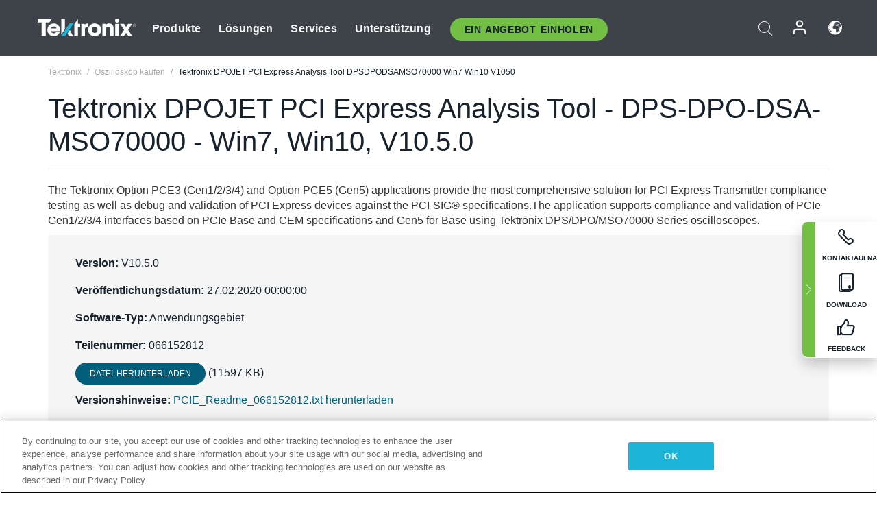

--- FILE ---
content_type: text/html; charset=utf-8
request_url: https://www.tek.com/de/support/software/application/tektronix-dpojet-pci-express-analysis-tool--dpsdpodsamso70000--win7-win10-v1050
body_size: 15071
content:



<!DOCTYPE html>
<html lang="de-DE">
<head itemscope itemtype="http://schema.org/WebSite">
    <meta charset="utf-8">
    <meta http-equiv="X-UA-Compatible" content="IE=edge">
    <meta name="viewport" content="width=device-width" />
    <meta http-equiv="content-language" content="de-DE">

        <!--Critical CSS Styles-->
        
        <!--CSS Styles-->
        <link rel="stylesheet" id="tek-main-css" href="/patternlab/css/tek.css?v-2026.01.15.1" as="style" data-version="2026.01.15.1">
        <noscript id="tek-main-css-noscript"><link rel="stylesheet" href="/patternlab/css/tek.css?v-2026.01.15.1"></noscript>


    <style type="text/css" data-source="global">
        
    </style>
    <style type="text/css" data-source="localized">
            
    </style>

    <style>
.bundle-card{
overflow: visible;
}
.oem-hide{display:none !important;}
.bundle-card .bundle-price {
font-size:1.425rem!important;
}
@media screen and (min-width: 992px) and (max-width: 1279px){
.bundle-card .bundle-price {
font-size:1.1rem!important;
}
}
.new-nav-item::before {
    color: #73bf44;
    display: initial;
}
:lang(en) .new-nav-item::before, :lang(en) header.header--redesign .nav--main ul li ul li a.category[href="https://my.tek.com/tektalk/"]:before
{
  content: "NEW! ";
   color: #73bf44;
    display: initial;
}
:lang(ja) .new-nav-item::before {
    content: "新着 ";
}
:lang(zh-CN) .new-nav-item::before {
    content: "新的 ";
}
:lang(de-DE) .new-nav-item::before {
    content: "Neu ";
}
:lang(fr-FR) .new-nav-item::before {
    content: "Nouveau "
}
:lang(zh-TW) .new-nav-item::before {
    content: "新的 ";
}
@media screen and (min-width: 992px) {
:lang(fr-FR) .new-nav-item::before {left: -45px;}
  .new-nav-item::before {
    position: absolute;
    left: -20px;
  }
}
.tek-accordion-content {display:none;}
div#drift-frame-controller{z-index:214748364!important;}
@media only screen and (max-width:425px){#onetrust-banner-sdk.otFlat{max-height:25%!important}#onetrust-banner-sdk #onetrust-policy{margin-left:0;margin-top:10px!important}#onetrust-banner-sdk .ot-sdk-columns{width:48%!important;float:left;box-sizing:border-box;padding:0;display:initial;margin-right:2%}#onetrust-consent-sdk #onetrust-button-group button:first-child{margin-top:40px!important}#onetrust-banner-sdk #onetrust-close-btn-container{top:0!important}#onetrust-banner-sdk #onetrust-banner-sdk.ot-close-btn-link,#onetrust-banner-sdk.ot-close-btn-link{padding-top:0!important}}
@media screen and (max-width: 767px){
footer.footer.footer-redesign .footer-connect .social-media-container a {font-size:2rem;}
}
@media screen and (max-width: 300px){
footer.footer.footer-redesign .footer-connect .social-media-container a {font-size:1rem;}
}
/* Slick */
.slider-wrap .slider.slick-slider .banner {display:none;}
.slider-wrap .slider.slick-slider .banner:first-child {display:block;}
.slider-wrap .slider.slick-slider.slick-initialized .banner {display:block;}
/* Documents */
main.main .main-content img.lazy {
max-height: 285px;
min-height: 285px;
}
main.main .main-content #sidebar-wrapper img.lazy,
main.main .main-content img.lazy.loaded,
main.main .main-content .chap-nav img.lazy {
max-height: inherit;
min-height: inherit;
}
main.main .main-content:after,
main.main .main-content #wrapper:after {
    clear: both;
    content: "";
    display: table;
}
@media screen and (min-width: 577px){
  main.main .doc__img {margin: 20px 15px 0px 45px;}
}
/* Slick */
.slider.js-slider-dots img.lazy.loaded,
.main-content img.lazy.loaded {
    max-height: initial;
}
/* MSDM */
div[data-form-block-id="249c9904-bdc6-ee11-9078-6045bd058aac"] {
  visibility: hidden;
  max-height: 1px;
  max-width: 1px;
  overflow: hidden;
}
</style>
    <!--END CSS tyles-->

        <script type="text/javascript" src="/static/js/vendor/jquery-3.5.1.min.js"></script>
<script>
window.dataLayer = window.dataLayer || [];
</script>

<!-- Optimizely -->
<script async src="/api/optimizelyjs/6238166017900544.js"></script>
<!-- End Optimizely -->

<!-- Google Tag Manager -->
<script>(function(w,d,s,l,i){w[l]=w[l]||[];w[l].push({'gtm.start':
new Date().getTime(),event:'gtm.js'});var f=d.getElementsByTagName(s)[0],
j=d.createElement(s),dl=l!='dataLayer'?'&l='+l:'';j.async=true;j.src=
'https://www.googletagmanager.com/gtm.js?id='+i+dl;f.parentNode.insertBefore(j,f);
})(window,document,'script','dataLayer','GTM-77N6');</script>
<!-- End Google Tag Manager -->

    <title itemprop="name">Tektronix DPOJET PCI Express Analysis Tool  DPSDPODSAMSO70000  Win7 Win10 V1050 | Tektronix</title>
    <meta name="keywords" content="Tektronix DPOJET PCI Express Analysis Tool  DPSDPODSAMSO70000  Win7 Win10 V1050, , Application, DPS77004SX, DPS75004SX, DPS73308SX, DPO77002SX, DPO75002SX, DPO73304SX, DPO72304SX, DPO73304DX, MSO73304DX, DPO72504DX, MSO72504DX, DPO72304DX, MSO72304DX, DPO73304D, DSA73304D, DPO72504D, DSA72504D, DPO72004C, DSA72004C, MSO72004C, DPO71604C, DSA71604C, MSO71604C, DPO71254C, DSA71254C, MSO71254C, DPO70804C, DSA70804C, MSO70804C, DPO70604C, DSA70604C, MSO70604C, ATI-Hochleistungsoszilloskop DPO70000SX, Mixed-Signal-/Digital-Phosphor-Oszilloskope MSO/DPO70000DX" />
    <meta name="description" content="The Tektronix Option PCE3 (Gen1/2/3/4) and Option PCE5 (Gen5) applications provide the most comprehensive solution for PCI Express Transmitter compliance testing as well as debug and validation of PCI" />

<!--Open Graph Tags-->
    <meta property="og:title" content="Tektronix DPOJET PCI Express Analysis Tool  DPSDPODSAMSO70000  Win7 Win10 V1050" />

<meta property="og:type" content="website" />


<meta property="og:url" content="https://www.tek.com/de/support/software/application/tektronix-dpojet-pci-express-analysis-tool--dpsdpodsamso70000--win7-win10-v1050" />




<!--Canonical and Alternate URLs-->
<link rel="canonical" href="https://www.tek.com/de/support/software/application/tektronix-dpojet-pci-express-analysis-tool--dpsdpodsamso70000--win7-win10-v1050" itemprop="url" />



<!--Developer site considerations-->

        <link rel="alternate" hreflang="en" href="https://www.tek.com/en/support/software/application/tektronix-dpojet-pci-express-analysis-tool--dpsdpodsamso70000--win7-win10-v1050" />
        <link rel="alternate" hreflang="x-default" href="https://www.tek.com/en/support/software/application/tektronix-dpojet-pci-express-analysis-tool--dpsdpodsamso70000--win7-win10-v1050" />
    

    

    <script type="text/plain" class="optanon-category-C0002">
        if(document.cookie.indexOf('SC_TRACKING_CONSENT') == -1)
        {
            fetch("/api/trackingconsent/giveconsent", {method: "GET", credentials: 'include'});
        }
    </script>
</head>
<body class="" data-channel="sales" sc-item-id="{70883D8F-45BB-471F-95C9-9E9474FBC3B0}" data-user-email="" data-user-name="" data-cf-country="US">
<!-- Google Tag Manager (noscript) -->
<noscript><iframe src="https://www.googletagmanager.com/ns.html?id=GTM-77N6"
height="0" width="0" style="display:none;visibility:hidden"></iframe></noscript>
<!-- End Google Tag Manager (noscript) -->

    <header class="header header--redesign tek-contact">
    <div class="header__top-mobile">
        <div class="header__btn">
    <div class="block--phone">
        <div class="buyquote-phone icon-phone"><a class="buy-contact-number"></a></div>
    </div>
    <div id="btn-search" class="btn--search">
        <span class="sr-only">Suche ein-/ausschalten</span>
        <span class="icon-search"></span>
    </div>
        <div class="btn--lang">
            <a class="icon-earth header-right__item"><span class="region-text"></span></a>

            <div id="lang-selector-nav" class="lang-selector-bar lang-selector-redesign">
                <div class="lang-selector-bar__header">
                    <div class="header-text">Current Language</div>
                    <div class="header-right__item"><span class="btn-close">×</span></div>
                    <div class="region-text">German (Germany)</div>
                </div>
                <p class="lang-selector-bar__message">Wählen Sie eine Sprache aus:</p>
                <nav class="lang-selector-bar__lang-menu">
                    <ul>
                                <li><a href="https://www.tek.com/en/support/software/application/tektronix-dpojet-pci-express-analysis-tool--dpsdpodsamso70000--win7-win10-v1050">English</a></li>
                                <li><a href="https://www.tek.com/fr/support/software/application/tektronix-dpojet-pci-express-analysis-tool--dpsdpodsamso70000--win7-win10-v1050">FRAN&#199;AIS</a></li>
                                <li><a href="https://www.tek.com/de/support/software/application/tektronix-dpojet-pci-express-analysis-tool--dpsdpodsamso70000--win7-win10-v1050">DEUTSCH</a></li>
                                <li><a href="https://www.tek.com/vn/support/software/application/tektronix-dpojet-pci-express-analysis-tool--dpsdpodsamso70000--win7-win10-v1050">Việt Nam</a></li>
                                <li><a href="https://www.tek.com.cn/support/software/application/tektronix-dpojet-pci-express-analysis-tool--dpsdpodsamso70000--win7-win10-v1050">简体中文</a></li>
                                <li><a href="https://www.tek.com/ja/support/software/application/tektronix-dpojet-pci-express-analysis-tool--dpsdpodsamso70000--win7-win10-v1050">日本語</a></li>
                                <li><a href="https://www.tek.com/ko/support/software/application/tektronix-dpojet-pci-express-analysis-tool--dpsdpodsamso70000--win7-win10-v1050">한국어</a></li>
                                <li><a href="https://www.tek.com/tw/support/software/application/tektronix-dpojet-pci-express-analysis-tool--dpsdpodsamso70000--win7-win10-v1050">繁體中文</a></li>
                    </ul>
                </nav>

            </div>
        </div>
    <div id="btn-menu" class="btn--menu">
        <span class="sr-only">Menü umschalten</span>
        <span class="icon-menu"></span>
    </div>
</div><div class="search-block-form">
    
<div class="page-quick-search">
<form action="/api/searchbar/search" method="post"><input name="__RequestVerificationToken" type="hidden" value="GgVjVld5XyXMRSEzv2G0ownNDMjd9jMx87lxT7H-xD1eqKVaJYpu-nqUnyI2PZHKCTp4zdn2PXLK3_u0O3o8KMtZJE2zv77FQLOO_Ai7KL01" /><input id="uid" name="uid" type="hidden" value="ce22e590-c601-4e5c-a23d-c843aee244d9" />        <div class="form-item">
            <input autocomplete="off" class="form-search form-search-input search-input-993001538993402c8bd655e7b7f3815d" id="993001538993402c8bd655e7b7f3815d" name="SearchText" placeholder="Suchen" type="text" value="" />
        </div>
        <div class="form-actions">
            <input type="submit" autocomplete="off" id="edit-submit" value="Suchen" class="button form-submit search-button-993001538993402c8bd655e7b7f3815d" />
        </div>
</form>
    <div class="search-quick-container" id="search-container-result-993001538993402c8bd655e7b7f3815d" style="display: none;">
        <div class="helper-container">
            <div class="close-container"><span class="btn-close" data-search-id="993001538993402c8bd655e7b7f3815d">x</span></div>
            <div class="mobile-tabs">
                <div class="tabs-container">
                    <div data-tab-id="prod-tab" data-search-id="993001538993402c8bd655e7b7f3815d" class="tab active product-tab-products-content"></div>
                    <div data-tab-id="doc-tab" data-search-id="993001538993402c8bd655e7b7f3815d" class="tab product-tab-docs-content"></div>
                </div>
            </div>
            <div class="row padding-20 content-row">
                <div data-tab-content-id="prod-tab" class="col-md-6 col-xs-12 tab-content active prod-tab-content">
                    <div class="products-content">
                    </div>
                </div>
                <div data-tab-content-id="doc-tab" class="col-md-6 col-xs-12 tab-content inactive docs-tab-content">
                    <div class="docs-content">
                    </div>
                </div>
            </div>
            <div class="no-results-link">To find technical documents by model, try our <a href="/de/product-support">Product Support Center</a></div>
            <div class="center mr-show-it-all go-to-all-results"><a href="/de/search">Show all results →</a></div>
        </div>
    </div>
</div>
</div>
<div class="header__logo">
    <div class="block">
        <a href="/de/">
            <picture><img src="/patternlab/images/transparent-pixel.png" class="main-logo lazy" alt="logo" data-src="/-/media/project/tek/images/logos/logo.svg?iar=0"></picture>
        </a>
        <a href="/de/">
            <picture><img src="/patternlab/images/transparent-pixel.png" class="second-logo lazy" alt="mobile_logo" data-src="/-/media/project/tek/images/logos/mobile_logo.svg?iar=0"></picture>
        </a>
    </div>
</div>
    </div>
    <div class="header__menu">
        <div class="header-left">
            

<nav class="nav--main">
    <ul>
                    <li>


                <a class="parent-item" href="/de/">Produkte</a>

                <div class="sub-menu">
                    <div class="container w--dynamic">

                        <div class="row">

                                <div class="col-xs-12 col-md-4 menu-col">
                                    <ul>

                                            <li>
<a class="category" href="/de/products/oscilloscopes-and-probes">Oszilloskope und Tastk&#246;pfe</a>                                            </li>
                                                <li>
                                                    <ul>

                                                                        <li>
                                                                            <a href="/de/products/oscilloscopes">Oszilloskope</a>
                                                                        </li>
                                                                        <li>
                                                                            <a href="/de/products/oscilloscopes/high-speed-digitizers">Hochgeschwindigkeits-Digitalisierern</a>
                                                                        </li>
                                                                        <li>
                                                                            <a href="/de/products/oscilloscopes/oscilloscope-probes">Tastk&#246;pfe und Zubeh&#246;r</a>
                                                                        </li>
                                                    </ul>
                                                </li>
                                            <li>
<a class="m-t-lg-29 category" href="/de/products/software">Software</a>                                            </li>
                                                <li>
                                                    <ul>

                                                                        <li>
                                                                            <a href="/de/products/software?category=bench-software">Laborsoftware</a>
                                                                        </li>
                                                                        <li>
                                                                            <a href="/de/products/software?category=data-analysis">Datenanalyse</a>
                                                                        </li>
                                                                        <li>
                                                                            <a href="/de/products/software?category=test-automation">Pr&#252;fautomatisierung</a>
                                                                        </li>
                                                    </ul>
                                                </li>
                                            <li>
<a class="m-t-lg-29 category" href="/de/products/analyzers">Analysatoren</a>                                            </li>
                                                <li>
                                                    <ul>

                                                                        <li>
                                                                            <a href="/de/products/spectrum-analyzers">Spektrumanalysatoren</a>
                                                                        </li>
                                                                        <li>
                                                                            <a href="/de/products/keithley/4200a-scs-parameter-analyzer">Parameter-Analysatoren</a>
                                                                        </li>
                                                                        <li>
                                                                            <a href="/de/products/coherent-optical-products">Optische Modulationsanalysatoren</a>
                                                                        </li>
                                                                        <li>
                                                                            <a href="/de/products/frequency-counters">Frequenzz&#228;hler</a>
                                                                        </li>
                                                    </ul>
                                                </li>
                                                                            </ul>
                                </div>
                                <div class="col-xs-12 col-md-4 menu-col">
                                    <ul>

                                            <li>
<a class="category" href="/de/products/signal-generators">Signalgeneratoren</a>                                            </li>
                                                <li>
                                                    <ul>

                                                                        <li>
                                                                            <a href="/de/products/signal-generators/arbitrary-function-generator">Arbitr&#228;r-/Funktionsgeneratoren</a>
                                                                        </li>
                                                                        <li>
                                                                            <a href="/de/products/arbitrary-waveform-generators">Arbitr&#228;rsignalgeneratoren</a>
                                                                        </li>
                                                    </ul>
                                                </li>
                                            <li>
<a class="m-t-lg-29 category" href="/de/products/sources-and-supplies">Quellen und Versorgungen</a>                                            </li>
                                                <li>
                                                    <ul>

                                                                        <li>
                                                                            <a href="/de/products/keithley/source-measure-units">SMUs (Source Measure Units)</a>
                                                                        </li>
                                                                        <li>
                                                                            <a href="/de/products/dc-power-supplies">Gleichspannungsnetzteile</a>
                                                                        </li>
                                                                        <li>
                                                                            <a href="/de/products/dc-electronic-loads">Elektronische Gleichstromlasten</a>
                                                                        </li>
                                                                        <li>
                                                                            <a href="/de/products/ea/bidirectional-power-supplies">Bidirektionale DC-Netzteile</a>
                                                                        </li>
                                                                        <li>
                                                                            <a href="/de/products/battery-test-and-simulation">Elektrochemieprodukte</a>
                                                                        </li>
                                                    </ul>
                                                </li>
                                            <li>
<a class="m-t-lg-29 category" href="/de/products/meters">Messger&#228;te</a>                                            </li>
                                                <li>
                                                    <ul>

                                                                        <li>
                                                                            <a href="/de/products/keithley/benchtop-digital-multimeter">Digitalmultimeter</a>
                                                                        </li>
                                                                        <li>
                                                                            <a href="/de/products/keithley/data-acquisition-daq-systems">Datenerfassung und Schalten</a>
                                                                        </li>
                                                                        <li>
                                                                            <a href="/de/products/keithley/low-level-sensitive-and-specialty-instruments">Schwachstromger&#228;t/Empfindliche Ger&#228;te und Spezialger&#228;te</a>
                                                                        </li>
                                                    </ul>
                                                </li>
                                                                            </ul>
                                </div>
                                <div class="col-xs-12 col-md-4 menu-col">
                                    <ul>

                                            <li>
<a class="category" href="/de/products">Weitere Produkte</a>                                            </li>
                                                <li>
                                                    <ul>

                                                                        <li>
                                                                            <a class="new-nav-item" href="/de/products/reference-solutions">Referenzl&#246;sungen</a>
                                                                        </li>
                                                                        <li>
                                                                            <a href="/de/products/keithley/semiconductor-testing-systems">Halbleiterpr&#252;fsysteme</a>
                                                                        </li>
                                                                        <li>
                                                                            <a href="/de/products/components-accessories">Komponenten und Zubeh&#246;r</a>
                                                                        </li>
                                                                        <li>
                                                                            <a href="/de/buy/encore">Werks&#252;berholte Pr&#252;fger&#228;te</a>
                                                                        </li>
                                                                        <li>
                                                                            <a class="nav-highlight mb-3" href="/de/tools">Product Selectors &amp; Calculators ⇨</a>
                                                                        </li>
                                                    </ul>
                                                </li>
                                            <li>
<a class="category" href="/de/products/keithley">Keithley Produkte</a>                                            </li>
                                            <li>
<a class="category" href="/de/products/ea">EA Elektro-Automatik Produkte</a>                                            </li>
                                            <li>
<a class="category" href="/de/products">Alle Produkte anzeigen</a>                                            </li>
                                            <li>
<a class="category" href="/de/buy/promotions">Angebote</a>                                            </li>
                                                                            </ul>
                                </div>
                        </div>
                    </div>
                </div>
            </li>
            <li>


                <a class="parent-item" href="/de/">L&#246;sungen</a>

                <div class="sub-menu">
                    <div class="container w--dynamic">

                        <div class="row">

                                <div class="col-xs-12 col-md-3 key-trends-col menu-col">
                                    <ul>

                                            <li>
<a class="category" href="/de/solutions">Industries</a>                                            </li>
                                                <li>
                                                    <ul>

                                                                        <li>
                                                                            <a href="/de/solutions/application/research">Forschung</a>
                                                                        </li>
                                                                        <li>
                                                                            <a href="/de/solutions/industry/aero-def">Luftfahrt und Verteidigung</a>
                                                                        </li>
                                                                        <li>
                                                                            <a href="/de/solutions/industry/automotive-test-solutions">Automotive</a>
                                                                        </li>
                                                                        <li>
                                                                            <a href="/de/education/university-labs">Lehr- und Ausbildungslabore</a>
                                                                        </li>
                                                                        <li>
                                                                            <a href="/de/solutions/industry/medical-devices-and-systems">Medizinische Ger&#228;te und Systeme</a>
                                                                        </li>
                                                                        <li>
                                                                            <a class="new-nav-item" href="/de/solutions/industry/power-semiconductor">Leistungshalbleiter</a>
                                                                        </li>
                                                                        <li>
                                                                            <a href="/de/solutions/industry/renewable-energy">Erneuerbare Energien</a>
                                                                        </li>
                                                                        <li>
                                                                            <a href="/de/solutions/industry/semiconductor-design-and-manufacturing">Halbleiterentwicklung und -fertigung</a>
                                                                        </li>
                                                    </ul>
                                                </li>
                                                                            </ul>
                                </div>
                                <div class="col-xs-12 col-md-9 app-ind-col menu-col">
                                    <ul>

                                            <li>
<a class="category" href="/de/solutions">Anwendungsgebiete</a>                                            </li>
                                                <li>
                                                    <ul>

                                                                        <li>
                                                                            <a href="/de/solutions/application/3d-sensing">3D-Sensorik und bildgebende Charakterisierung</a>
                                                                        </li>
                                                                        <li>
                                                                            <a href="/de/solutions/application/emi-emc-testing">EMI/EMV-Pr&#252;fung</a>
                                                                        </li>
                                                                        <li>
                                                                            <a href="/de/solutions/application/high-speed-serial-communication">Serielle Hochgeschwindigkeitskommunikation</a>
                                                                        </li>
                                                                        <li>
                                                                            <a href="/de/solutions/application/material-science">Materialwissenschaft und Ingenieurswesen</a>
                                                                        </li>
                                                                        <li>
                                                                            <a href="/de/">Milit&#228;r und Regierung</a>
                                                                        </li>
                                                                        <li>
                                                                            <a href="/de/solutions/application/power-efficiency">Leistungs- und Energieeffizienz</a>
                                                                        </li>
                                                                        <li>
                                                                            <a href="/de/solutions/application/rf-testing">RF Testing</a>
                                                                        </li>
                                                                        <li>
                                                                            <a href="/de/solutions/application/test-automation">Test Automation</a>
                                                                        </li>
                                                                        <li>
                                                                            <a href="/de/">Leitungsgebundene Kommunikation</a>
                                                                        </li>
                                                    </ul>
                                                </li>
                                            <li>
<a class="m-t-lg-29 category" href="/de/solutions">All Solutions</a>                                            </li>
                                                                            </ul>
                                </div>
                        </div>
                    </div>
                </div>
            </li>
            <li>

                    <meta itemprop="serviceType" content="Services" />

                <a class="parent-item" href="/de/">Services</a>

                <div class="sub-menu">
                    <div class="container w--dynamic">

                        <div class="row">

                                <div class="col-xs-12 col-md-4 menu-col">
                                    <ul>

                                            <li>
<a class="category" href="/de/services/calibration-services">                                                    <span itemprop="name">
                                                        Kalibrierungsservices
                                                    </span>
</a>                                            </li>
                                                <li>
                                                    <ul>

                                                                        <li>
                                                                            <div>
                                                                                <span itemprop="name">
                                                                                    <a href="/de/services/calibration-services/factory-verified-calibration-services">Werkseitig verifizierte Kalibrierung</a>
                                                                                </span>
                                                                            </div>
                                                                        </li>
                                                                        <li>
                                                                            <div>
                                                                                <span itemprop="name">
                                                                                    <a href="/de/services/calibration-services/multi-brand-oem-compliant-calibration-services">Mit mehreren Marken konforme Kalibrierung</a>
                                                                                </span>
                                                                            </div>
                                                                        </li>
                                                                        <li>
                                                                            <div>
                                                                                <span itemprop="name">
                                                                                    <a href="/de/services/calibration-services/quality">Qualit&#228;t und Akkreditierung</a>
                                                                                </span>
                                                                            </div>
                                                                        </li>
                                                                        <li>
                                                                            <div>
                                                                                <span itemprop="name">
                                                                                    <a href="/de/services/calibration-services/calibration-capabilities">Kalibrierungsfunktionen</a>
                                                                                </span>
                                                                            </div>
                                                                        </li>
                                                                        <li>
                                                                            <div>
                                                                                <span itemprop="name">
                                                                                    <a href="/de/services/calibration-services/locations">Standorte</a>
                                                                                </span>
                                                                            </div>
                                                                        </li>
                                                                        <li>
                                                                            <div>
                                                                                <span itemprop="name">
                                                                                    <a href="/de/services/calibration-services/calibration-services-levels">Servicestufen</a>
                                                                                </span>
                                                                            </div>
                                                                        </li>
                                                                        <li>
                                                                            <div>
                                                                                <span itemprop="name">
                                                                                    <a href="/de/services/test-equipment-repair/rma-status-search">Nachverfolgung des Status der werkseitigen Kalibrierung</a>
                                                                                </span>
                                                                            </div>
                                                                        </li>
                                                                        <li>
                                                                            <div>
                                                                                <span itemprop="name">
                                                                                    <a class="nav-highlight" href="/de/services/multi-brand-quote-request">Multimarken-Dienstleistungsanfrage ⇨</a>
                                                                                </span>
                                                                            </div>
                                                                        </li>
                                                                        <li>
                                                                            <div>
                                                                                <span itemprop="name">
                                                                                    <a class="nav-highlight" href="/de/services/select-factory-service-request">Werksdienstleistungsanfrage ⇨</a>
                                                                                </span>
                                                                            </div>
                                                                        </li>
                                                    </ul>
                                                </li>
                                            <li>
<a class="m-t-lg-29 category" href="/de/services/asset-management">                                                    <span itemprop="name">
                                                        Asset-Managementservices
                                                    </span>
</a>                                            </li>
                                                <li>
                                                    <ul>

                                                                        <li>
                                                                            <div>
                                                                                <span itemprop="name">
                                                                                    <a href="/de/services/asset-management/calweb">CalWeb</a>
                                                                                </span>
                                                                            </div>
                                                                        </li>
                                                                        <li>
                                                                            <div>
                                                                                <span itemprop="name">
                                                                                    <a href="/de/services/asset-management/managed-services">Managed Services</a>
                                                                                </span>
                                                                            </div>
                                                                        </li>
                                                    </ul>
                                                </li>
                                                                            </ul>
                                </div>
                                <div class="col-xs-12 col-md-4 menu-col">
                                    <ul>

                                            <li>
<a class="category" href="/de/services/test-equipment-repair">                                                    <span itemprop="name">
                                                        Reparaturdienst
                                                    </span>
</a>                                            </li>
                                                <li>
                                                    <ul>

                                                                        <li>
                                                                            <div>
                                                                                <span itemprop="name">
                                                                                    <a class="oem-hide" href="/de/services/test-equipment-repair/rma-request">Reparaturservices anfordern</a>
                                                                                </span>
                                                                            </div>
                                                                        </li>
                                                                        <li>
                                                                            <div>
                                                                                <span itemprop="name">
                                                                                    <a href="/de/services/test-equipment-repair/rma-status-search">Reparaturstatus verfolgen</a>
                                                                                </span>
                                                                            </div>
                                                                        </li>
                                                                        <li>
                                                                            <div>
                                                                                <span itemprop="name">
                                                                                    <a href="/webform/request-tektronix-parts-information">Ersatzteile</a>
                                                                                </span>
                                                                            </div>
                                                                        </li>
                                                                        <li>
                                                                            <div>
                                                                                <span itemprop="name">
                                                                                    <a href="/de/services/test-equipment-repair/warranty-status-search">Garantiestatus pr&#252;fen</a>
                                                                                </span>
                                                                            </div>
                                                                        </li>
                                                    </ul>
                                                </li>
                                                                            </ul>
                                </div>
                                <div class="col-xs-12 col-md-4 menu-col">
                                    <ul>

                                            <li>
<a class="category" href="/de/services/ea-factory-service">EA Elektro-Automatik Service</a>                                            </li>
                                            <li>
<a class="category" href="/de/component-solutions">Tektronix Component Solutions</a>                                            </li>
                                            <li>
<a class="category" href="/de/services/factory-service-plans">Werksservicepl&#228;ne</a>                                            </li>
                                            <li>
<a class="category" href="/de/services">All Services</a>                                            </li>
                                                                            </ul>
                                </div>
                        </div>
                    </div>
                </div>
            </li>
            <li>


                <a class="parent-item" href="/de/">Unterst&#252;tzung</a>

                <div class="sub-menu">
                    <div class="container w--dynamic">

                        <div class="row">

                                <div class="col-xs-12 col-md-4 menu-col">
                                    <ul>

                                            <li>
<a class="category" href="/de/ownerresources">Produkte</a>                                            </li>
                                                <li>
                                                    <ul>

                                                                        <li>
                                                                            <a href="/de/support/datasheets-manuals-software-downloads">Datenbl&#228;tter und Handb&#252;cher</a>
                                                                        </li>
                                                                        <li>
                                                                            <a href="/de/order-status-search">Bestellstatus</a>
                                                                        </li>
                                                                        <li>
                                                                            <a href="/de/product-registration">Produktregistrierung</a>
                                                                        </li>
                                                                        <li>
                                                                            <a href="/de/services/test-equipment-repair/warranty-status-search">Garantiestatus</a>
                                                                        </li>
                                                                        <li>
                                                                            <a href="/de/buy/request-parts-information">Parts</a>
                                                                        </li>
                                                    </ul>
                                                </li>
                                            <li>
<a class="m-t-lg-29 category" href="/de/products/software">Software</a>                                            </li>
                                                <li>
                                                    <ul>

                                                                        <li>
                                                                            <a href="/de/support/datasheets-manuals-software-downloads">Software Downloads</a>
                                                                        </li>
                                                                        <li>
                                                                            <a href="/de/support/products/product-license"> Produktlizenz</a>
                                                                        </li>
                                                    </ul>
                                                </li>
                                            <li>
<a class="m-t-lg-29 category" href="/de/support/resource-center">Ressourcen</a>                                            </li>
                                                <li>
                                                    <ul>

                                                                        <li>
                                                                            <a href="/de/support/ea">EA Elektro-Automatik Support</a>
                                                                        </li>
                                                                        <li>
                                                                            <a href="/de/support/faqs">FAQ</a>
                                                                        </li>
                                                                        <li>
                                                                            <a href="/de/support">Unterst&#252;tzung</a>
                                                                        </li>
                                                                        <li>
                                                                            <a href="https://my.tek.com/de/support/create-new-support-case/">Technische Unterst&#252;tzung</a>
                                                                        </li>
                                                    </ul>
                                                </li>
                                                                            </ul>
                                </div>
                                <div class="col-xs-12 col-md-4 menu-col">
                                    <ul>

                                            <li>
<a class="category" href="/de/buy">Wie und wo kaufen</a>                                            </li>
                                                <li>
                                                    <ul>

                                                                        <li>
                                                                            <a href="/de/contact-tek">Kontaktieren Sie uns</a>
                                                                        </li>
                                                                        <li>
                                                                            <a href="/de/buy/partner-locator"> Partner Locator</a>
                                                                        </li>
                                                                        <li>
                                                                            <a href="/de/buy/gsa-multiple-award-schedule-pricelist">GSA Program</a>
                                                                        </li>
                                                                        <li>
                                                                            <a href="/de/buy/promotions">Promotionen</a>
                                                                        </li>
                                                    </ul>
                                                </li>
                                            <li>
<a class="m-t-lg-29 category" href="/de/about-us/integrity-and-compliance-program">Einhaltung</a>                                            </li>
                                                <li>
                                                    <ul>

                                                                        <li>
                                                                            <a href="/de/support/export-codes">Codes exportieren</a>
                                                                        </li>
                                                                        <li>
                                                                            <a href="/de/about-us/integrity-and-compliance-program">Integrit&#228;t und Compliance</a>
                                                                        </li>
                                                                        <li>
                                                                            <a href="/de/services/recycle">Produktrecycling (nur Europa)</a>
                                                                        </li>
                                                                        <li>
                                                                            <a href="/de/support/product-security">Product Security</a>
                                                                        </li>
                                                                        <li>
                                                                            <a href="/de/services/customer-quality-assurance">Qualit&#228;tssicherung</a>
                                                                        </li>
                                                                        <li>
                                                                            <a href="/de/services/safety">Sicherheitsr&#252;ckruf</a>
                                                                        </li>
                                                                        <li>
                                                                            <a href="/de/documents/service/traceability-map-beaverton-pdf">R&#252;ckverfolgbarkeit</a>
                                                                        </li>
                                                    </ul>
                                                </li>
                                                                            </ul>
                                </div>
                                <div class="col-xs-12 col-md-4 menu-col">
                                    <ul>

                                            <li>
<a class="category" href="/de/about-us">Unternehmen</a>                                            </li>
                                                <li>
                                                    <ul>

                                                                        <li>
                                                                            <a href="/de/about-us">&#220;ber uns</a>
                                                                        </li>
                                                                        <li>
                                                                            <a href="/de/newsroom?category=blogs&amp;lang=de-DE">Blogs</a>
                                                                        </li>
                                                                        <li>
                                                                            <a href="/de/stories">Kundengeschichten</a>
                                                                        </li>
                                                                        <li>
                                                                            <a href="/de/events">Veranstaltungen</a>
                                                                        </li>
                                                                        <li>
                                                                            <a href="/de/newsroom">Pressemitteilung</a>
                                                                        </li>
                                                    </ul>
                                                </li>
                                            <li>
<a class="m-t-lg-29 category" href="/de/buy/partners">Partner Portal</a>                                            </li>
                                            <li>
<a class="m-t-lg-29 category" href="https://my.tek.com/en/tektalk/?_gl=1*esy7wl*_gcl_au*MTE2NjcyNTE0MS4xNzI0MTI1NTQ0*_ga*OTA5OTY3NzMxLjE2Njg0MDUzODA.*_ga_1HMYS1JH9M*MTcyNDMzMDg0Ny42NzAuMS4xNzI0MzM2NDk3LjYwLjAuMA..">TekTalk-Benutzergemeinschaft</a>                                            </li>
                                                                            </ul>
                                </div>
                        </div>
                    </div>
                </div>
            </li>
        <li>
                <div class="header-left__item block-buyquote">
        <nav class="nav--buy-quote">
            <ul>
                <li>
                        <a href="#" class="btn btn--green btn--small btn-quote parent-item">Ein Angebot Einholen</a>
                    <div class="buy-quote sub-menu">
                        <div class="container">
                            <div class="row" style="justify-content: center;">
                                    <div class="thumbnails-wrap">
<a class="icon-top icon-scope" href="/de/buy/tekstore/quote">PRODUKTANGEBOT EINHOLEN</a><a class="icon-top icon-repair-service" href="/de/request-service-quote-or-info">DIENSTLEISTUNGSANGEBOT EINHOLEN</a><a class="icon-top icon-contact-card-2021" title="Contact Sales" href="/de/buy/request-sales-contact">VERTRIEB KONTAKTIEREN</a>                                    </div>
                            </div>
                        </div>
                    </div>
                </li>
            </ul>
        </nav>
    </div>

        </li>
    </ul>
</nav>

        </div>
        <div class="region--header_menu_right">
            <div class="header-right">
                

<div class="block--phone header-right__item">
    <div class="buyquote-phone">
        <a class="buy-contact-number"></a>
    </div>
</div>
<div class="search-block-form header-right__item">
    <div class="btn--search parent-item">
        <span class="sr-only">Suche ein-/ausschalten</span>
        <span class="icon-search"></span>
    </div>
    <div class="header-search-form">
        
<div class="page-quick-search">
<form action="/api/searchbar/search" method="post"><input name="__RequestVerificationToken" type="hidden" value="ICs3JZisa3cTWkB0kOLI9TKY95tVTKtpIQMuX7yzNGWaSkWJ7eNqxzWe4Mm4FEQpKLog4O9ZxQoY9VM_g4BAmFohL-J0YKgEekcIUWDSnFs1" /><input id="uid" name="uid" type="hidden" value="8686de6d-72fe-4e17-8bcb-63549d993e16" />        <div class="form-item">
            <input autocomplete="off" class="form-search form-search-input search-input-ae392c1c3bcd4e2c8f0c7d5f1ca08f95" id="ae392c1c3bcd4e2c8f0c7d5f1ca08f95" name="SearchText" placeholder="Suchen" type="text" value="" />
        </div>
        <div class="form-actions">
            <input type="submit" autocomplete="off" id="edit-submit" value="Suchen" class="button form-submit search-button-ae392c1c3bcd4e2c8f0c7d5f1ca08f95" />
        </div>
</form>
    <div class="search-quick-container" id="search-container-result-ae392c1c3bcd4e2c8f0c7d5f1ca08f95" style="display: none;">
        <div class="helper-container">
            <div class="close-container"><span class="btn-close" data-search-id="ae392c1c3bcd4e2c8f0c7d5f1ca08f95">x</span></div>
            <div class="mobile-tabs">
                <div class="tabs-container">
                    <div data-tab-id="prod-tab" data-search-id="ae392c1c3bcd4e2c8f0c7d5f1ca08f95" class="tab active product-tab-products-content"></div>
                    <div data-tab-id="doc-tab" data-search-id="ae392c1c3bcd4e2c8f0c7d5f1ca08f95" class="tab product-tab-docs-content"></div>
                </div>
            </div>
            <div class="row padding-20 content-row">
                <div data-tab-content-id="prod-tab" class="col-md-6 col-xs-12 tab-content active prod-tab-content">
                    <div class="products-content">
                    </div>
                </div>
                <div data-tab-content-id="doc-tab" class="col-md-6 col-xs-12 tab-content inactive docs-tab-content">
                    <div class="docs-content">
                    </div>
                </div>
            </div>
            <div class="no-results-link">To find technical documents by model, try our <a href="/de/product-support">Product Support Center</a></div>
            <div class="center mr-show-it-all go-to-all-results"><a href="/de/search">Show all results →</a></div>
        </div>
    </div>
</div>
    </div>
</div><nav class="header-right__item nav--account">
    <ul>
            <li class="nav--account__login">
                <form action="/identity/externallogin?authenticationType=AzureB2C&amp;ReturnUrl=%2fidentity%2fexternallogincallback%3fReturnUrl%3d%252fde%252fsupport%252fsoftware%252fapplication%252ftektronix-dpojet-pci-express-analysis-tool--dpsdpodsamso70000--win7-win10-v1050%26sc_site%3dus%26authenticationSource%3dDefault&amp;sc_site=us" method="post">    <button type="submit" class="login-link">Anmelden</button>
</form>
            </li>
    </ul>
</nav><a class="icon-earth header-right__item"><span class="region-text"></span></a>

<div id="lang-selector-nav" class="lang-selector-bar lang-selector-redesign">
    <div class="lang-selector-bar__header">
        <div class="header-text">Current Language</div>
        <div class="header-right__item"><span class="btn-close">×</span></div>
        <div class="region-text">German (Germany)</div>
    </div>
    <p class="lang-selector-bar__message">Wählen Sie eine Sprache aus:</p>
    <nav class="lang-selector-bar__lang-menu">
        <ul>
                    <li><a href="https://www.tek.com/en/support/software/application/tektronix-dpojet-pci-express-analysis-tool--dpsdpodsamso70000--win7-win10-v1050">English</a></li>
                    <li><a href="https://www.tek.com/fr/support/software/application/tektronix-dpojet-pci-express-analysis-tool--dpsdpodsamso70000--win7-win10-v1050">FRAN&#199;AIS</a></li>
                    <li><a href="https://www.tek.com/de/support/software/application/tektronix-dpojet-pci-express-analysis-tool--dpsdpodsamso70000--win7-win10-v1050">DEUTSCH</a></li>
                    <li><a href="https://www.tek.com/vn/support/software/application/tektronix-dpojet-pci-express-analysis-tool--dpsdpodsamso70000--win7-win10-v1050">Việt Nam</a></li>
                    <li><a href="https://www.tek.com.cn/support/software/application/tektronix-dpojet-pci-express-analysis-tool--dpsdpodsamso70000--win7-win10-v1050">简体中文</a></li>
                    <li><a href="https://www.tek.com/ja/support/software/application/tektronix-dpojet-pci-express-analysis-tool--dpsdpodsamso70000--win7-win10-v1050">日本語</a></li>
                    <li><a href="https://www.tek.com/ko/support/software/application/tektronix-dpojet-pci-express-analysis-tool--dpsdpodsamso70000--win7-win10-v1050">한국어</a></li>
                    <li><a href="https://www.tek.com/tw/support/software/application/tektronix-dpojet-pci-express-analysis-tool--dpsdpodsamso70000--win7-win10-v1050">繁體中文</a></li>
        </ul>
    </nav>

</div>

            </div>
        </div>
    </div>
</header>

    <main role="main" class="main page__content global-components-init ">
        
        

<div class="flyout-redesign sticky-btn-group">
    <div class="sticky-btn-left sticky-btn-toggle open">
        <div class="hidden-xs hidden-sm">
            <div class="icon icon-chevron-right"></div>
        </div>
    </div>
    <div class="sticky-btn-right">
        

    <div class="sticky-btn">
        <div class="icon icon-phone-bold">
            <p>Kontaktaufnahme</p>
        </div>
        <div class="callout clearfix">
            <div class="callout__close icon-chevron-right"></div>
            <div class="scroll-xs">
                <div class="callout__content">
                    <div class="col">
                            <div class="flex-icon-wrapper">
                                    <a class="open-chat chat icon-comments hidden">
                                        <div class="callout__content-title">HABEN SIE NOCH FRAGEN?</div>
                                    </a>
                            </div>
                            <p class="description">Live-Chat mit Tektronix-Vertretern. Verfügbar von 9 bis 17 Uhr CET Geschäftstage.</p>
                    </div>


                        <div id="refresh-callout-call" class="col">

                            <a href="" class="call icon-communication">
                                <div class="callout__content-title">Anrufen</div>
                                <p class="description__phone">Kontaktieren Sie uns telefonisch unter</p>
                            </a>


                                <p class="description"> Verfügbar von 9 bis 17 Uhr CET Geschäftstage.</p>

                            <p></p>
                        </div>
                    <div id="refresh-callout-contact" class="col">
                        <a href="/de/contact-us" class=" icon-question">
                            <div class="callout__content-title">Kontaktaufnahme</div>
                            <p class="description">Kontaktieren Sie uns mit Anmerkungen,
Fragen oder Feedback</p>
                        </a>
                    </div>
                </div>
            </div>
        </div>
    </div>
<div class="sticky-btn">
    <div class="icon icon-datasheet">
        <p>Download</p>
    </div>
    <div class="callout download clearfix">
        <div class="callout__close icon-chevron-right"></div>
        <div class="scroll-xs">
            <header>
                <p>Laden Sie Handbücher, Datenblätter, Software und vieles mehr herunter:</p>
            </header>
<form action="/api/searchbar/search" method="post">                <div class="callout__content">
                    <input name="__RequestVerificationToken" type="hidden" value="9ciF-BewMwudK48Cpd2cznzBDmOP5UhIoY9NiZ-qCaDBVnZz8qjl5ZzdbSUiRrGA3HZ3JQyrcNB53mfmA6SSNntRgMLV343Iaf6CMgZRIOU1" />
                    <input id="uid" name="uid" type="hidden" value="de49f811-d607-4528-b5b1-f699e70402c4" />
                    <div class="col-2">
                        <div class="callout__content-title">DOWNLOADTYP</div>
                        <div class="dropdown">
                            <select class="btn btn--right-icon icon-chevron-down " id="SearchType" name="SearchType" type="button"><option selected="selected" value="">Alle anzeigen</option>
<option value="product_series">Products</option>
<option value="datasheet">Datasheet</option>
<option value="manual">Manual</option>
<option value="software">Software</option>
<option value="document">Marketing Document</option>
<option value="faq">Faq</option>
<option value="video">Video</option>
</select>
                        </div>
                    </div>
                    <div class="col-2">
                        <div class="callout__content-title">MODELL ODER SCHLÜSSELWORT</div>
                        <div class="form-item">
                            <input checkedname="keys" id="edit-keys" name="SearchText" placeholder="Geben Sie Ihren Text ein..." title="Geben Sie die Begriffe ein, nach denen Sie suchen möchten." type="search" value="" />
                        </div>
                    </div>

                    <div class="col-1">
                        <input type="submit" class="btn btn--right-icon icon-chevron-right" value="Suchen" />
                    </div>
                </div>
</form>        </div>
    </div>
</div>
    <div class="sticky-btn">
        <div class="icon icon-thumbs-up">
            <p>Feedback</p>
        </div>
        <div class="callout clearfix feedback">
            <div class="callout__close icon-chevron-right"></div>
            <div class="scroll-xs">
                <div class="feedback-rating__parentcontainer">
                    <p class="m-t-32">Haben Sie Feedback für uns? Wir möchten gerne wissen, was Sie denken.</p>
                    <p class="description">Egal ob positiv oder negativ, Ihr Feedback hilft uns dabei, den Tek.com-Service kontinuierlich zu verbessern. Lassen Sie es uns wissen, wenn Sie Probleme haben oder wenn wir unsere Aufgabe sehr gut erledigt haben.</p>
                    <p><a href="https://www.surveygizmo.com/s3/4165364/www-nps-web-survey" class="btn" target="_blank" rel="noopener noreferrer">Teilen Sie uns Ihre Meinung mit</a></p>
                </div>
            </div>
        </div>
    </div>






    </div>
</div>



<div class="container">

<div id="block-tektronix-breadcrumbs" class="block">
    <nav role="navigation">
        <ol itemscope="" itemtype="http://schema.org/BreadcrumbList">
            <li itemprop="itemListElement" itemscope="" itemtype="http://schema.org/ListItem">
                    <a href="/de/" itemprop="item">
                        <span itemprop="name">Tektronix</span>
                    </a>
                <meta itemprop="position" content="0" />
            </li>
            <li itemprop="itemListElement" itemscope="" itemtype="http://schema.org/ListItem">
                    <a href="/de/products/oscilloscopes" itemprop="item">
                        <span itemprop="name">Oszilloskop kaufen</span>
                    </a>
                <meta itemprop="position" content="1" />
            </li>
            <li itemprop="itemListElement" itemscope="" itemtype="http://schema.org/ListItem">
                    <span itemprop="name">Tektronix DPOJET PCI Express Analysis Tool  DPSDPODSAMSO70000  Win7 Win10 V1050</span>
                <meta itemprop="position" content="2" />
            </li>
        </ol>
    </nav>
</div>


<div class="header-image__none">
        <h1 class="page-title">Tektronix DPOJET PCI Express Analysis Tool - DPS-DPO-DSA-MSO70000 - Win7, Win10, V10.5.0</h1>

</div>




    <div class="tek-mobile-text">
        The Tektronix Option PCE3 (Gen1/2/3/4) and Option PCE5 (Gen5) applications provide the most comprehensive solution for PCI Express Transmitter compliance testing as well as debug and validation of PCI Express devices against the PCI-SIG® specifications.The application supports compliance and validation of PCIe Gen1/2/3/4 interfaces based on PCIe Base and CEM specifications and Gen5 for Base using Tektronix DPS/DPO/MSO70000 Series oscilloscopes.
    </div>
        
<input class="needsreloadandhaspageloader" hidden />
<div class="software-download__info col-xs-12" id="software-info-sc-component">
    <div class="col-xs-12 col-sm-12 col-lg-12 pt-3 pb-3">
        <ul>
            <li style="padding-bottom: 3%;">
                <div class="col-xs-12"><strong>Version:</strong> V10.5.0</div>
                <div class="col-xs-12"><strong>Veröffentlichungsdatum:</strong> <time datetime="20200227T000000Z">27.02.2020 00:00:00   </time></div>
            </li>
            <li style="padding-bottom: 3%;">
                    <div class="col-xs-12"><strong>Software-Typ:</strong> Anwendungsgebiet</div>
                <div class="col-xs-12"><strong>Teilenummer:</strong> 066152812</div>
            </li>

            <li style="padding-bottom: 4%;" data-type="Software" data-subtype="Application" data-number="066152812">
                <div class="col-xs-12">
                        
                            <a href="https://download.tek.com/secure/software/PCIE-DPOJET_V10.5.0.34_066152812.exe?sv=2018-03-28&amp;sr=b&amp;sig=%2BYiMbacXZJYWZVQHSJzN8vsZv%2FGLvA6h8I4tYzrQ0%2FU%3D&amp;se=2026-01-22T18%3A52%3A09Z&amp;sp=r" target="_blank" rel="nofollow noopener noreferrer" class="download btn submit-post" data-software-id="{70883D8F-45BB-471F-95C9-9E9474FBC3B0}">
                                Datei herunterladen
                            </a> (11597 KB)
                        
                            <div class="intermediate-file-download-wait-message" style="display: none; padding: 10px;">
                                <div class="ajax-progress ajax-progress-throbber">
                                    <div class="throbber">&nbsp;</div>
                                </div>Datei wird gerade herunter geladen, bitte warten ...
                            </div>
                </div>
            </li>
                <li style="padding-bottom: 3%;">
                    <div class="col-xs-12 link__wrap">
                        <strong>Versionshinweise:</strong>
                        <a href="https://download.tek.com/software/supporting_files/PCIE_Readme_066152812.txt">PCIE_Readme_066152812.txt herunterladen</a>
                    </div>
                </li>
                            <li style="padding-bottom: 3%;"><div class="col-xs-12 link__wrap"><strong>Voraussetzungen:</strong> <a href="https://download.tek.com/software/supporting_files/PreRequisites_066152812.txt">PreRequisites_066152812.txt herunterladen</a></div></li>
                            <li style="padding-bottom: 3%;"><div class="col-xs-12 link__wrap"><strong>Installationsanweisungen:</strong> <a href="https://download.tek.com/software/supporting_files/DPOJETPCIExpressInstallInstructions_066152812.txt">DPOJETPCIExpressInstallInstructions_066152812.txt herunterladen</a></div></li>
        </ul>
    </div>
</div><p>
    <strong>Diese Software bezieht sich auf:</strong> 
    
    DPS77004SX, DPS75004SX, DPS73308SX, DPO77002SX, DPO75002SX, DPO73304SX, DPO72304SX, DPO73304DX, MSO73304DX, DPO72504DX, MSO72504DX, DPO72304DX, MSO72304DX, DPO73304D, DSA73304D, DPO72504D, DSA72504D, DPO72004C, DSA72004C, MSO72004C, DPO71604C, DSA71604C, MSO71604C, DPO71254C, DSA71254C, MSO71254C, DPO70804C, DSA70804C, MSO70804C, DPO70604C, DSA70604C, MSO70604C
</p>    <div class="software-agreement-links" id="software-agreement-links-sc-component">
        <p>
            <b><u>Following Software Download Policies and Agreement are applicable when you download Software from Tektronix website.</u></b>
            <br />
            <ul>
                <li>
                    <u class="agreement-link">SOFTWARE DOWNLOAD POLICY:</u>
                    <span class="agreement-link">Click to read more details.</span>
                    <div class="agreement-content">
                        <p><span>Tektronix Software-Download-Richtlinie</span></p>
<p><span>Um den Exportbestimmungen der US-Regierung zu entsprechen, verlangt die Software-Download-Richtlinie von Tektronix, dass wir Sie um folgende Informationen bitten, wenn Sie Software von der Tektronix-Website herunterladen,</span></p>
<ul style="color: #999999; background-color: #f9f9f9;">
    <li><span>Wenn Ihre Profilinformationen unvollst&auml;ndig sind, werden Sie aufgefordert, Ihr Profil zu vervollst&auml;ndigen, indem Sie Ihren Namen, Ihre Adresse und Ihre Organisation angeben.</span></li>
</ul>
<ul style="color: #999999; background-color: #f9f9f9;">
    <li>
    <p><span>Wenn Ihr Profil mit den oben genannten Informationen vollst&auml;ndig ist, aber Informationen in deutscher&nbsp;Sprache enth&auml;lt, dann werden Sie auch aufgefordert, Ihren Namen, Ihre Adresse und den Namen der Organisation in einfachen englishchen<span style="background: yellow;"></span>Zeichen anzugeben.</span></p>
    .</li>
</ul>
<p><span>Sobald Sie die oben genannten Kriterien erf&uuml;llen, wird Ihr Antrag auf Software-Download gepr&uuml;ft und genehmigt, so dass Sie die Software herunterladen k&ouml;nnen.</span></p>
<p><span>Manchmal kann der &Uuml;berpr&uuml;fungsprozess bis zu einem Arbeitstag dauern. Sie werden informiert, sobald die &Uuml;berpr&uuml;fung abgeschlossen ist.</span></p>
<p><span>Vielen Dank f&uuml;r Ihr Verst&auml;ndnis und Ihre Geduld.</span></p>
                    </div>
                </li>
                <li>
                    <u class="agreement-link">SOFTWARE DOWNLOAD AGREEMENT:</u>
                    <span class="agreement-link">By downloading, you agree to the terms and conditions of agreement.</span>&nbsp;
                    <span class="agreement-link">Click to read more details</span>
                    <div class="agreement-content">
                        <h4 style="color: #999999; background-color: #f9f9f9;">Free Software Download</h4>
<div class="content-wide" style="color: #999999; background-color: #f9f9f9;">
<p>Not all free software has gone through Tektronix normal quality control or production processes, but is provided to users as an accommodation to respond to user requests. The free software is provided hereunder on an As-Is basis without any representation or warranty. Tektronix disclaims all warranties, whether express or implied, including warranties of merchantability, fitness for a particular purpose and non-infringement of intellectual property rights. In no event shall Tektronix be liable for any direct, indirect, special, incidental or consequential damages in any way arising out of or connected with the use of the free software</p>
</div>
                    </div>
                </li>
                <li>
                    <u class="agreement-link">SOFTWARE GPL or LGPL Program Information:</u>
                    <span class="agreement-link">This software may contain one or more programs licensed under the GPL or LGPL. </span>&nbsp;
                    <span class="agreement-link">Click to read more details.</span>
                    <div class="agreement-content">
                        <p style="color: #999999; background-color: #f9f9f9;"><span style="color: red;">This software may contain one or more programs licensed under the GPL or LGPL.</span></p>
<p style="color: #999999; background-color: #f9f9f9;">For programs licensed under the &ldquo;GNU General Public License (GPL) or Lesser GNU General Public License (LGPL)&rdquo; the complete corresponding sources are available. You can order a complete machine-readable copy of the source code from us for a period of three (3) years after download or receipt of the software, by sending a written request to:<br />
<br />
Chief Intellectual Property<br />
Counsel<br />
Tektronix, Inc.<br />
MS/50 LAW<br />
14150 SW Karl Braun Dr.<br />
Beaverton, OR 97077<br />
<br />
This offer is valid to anyone in receipt of this information.<br />
<br />
Your request should include: the name of the product, (ii) your (company) name, and (iii) your return mailing and email address (if available).<br />
<br />
Please note that we may charge you a fee to cover the cost of performing this distribution.</p>
                    </div>
                </li>
                <li>
                    <a href="/de/eula" target="_blank" rel="noopener noreferrer"><u>TEKTRONIX END USER LICENSE AGREEMENT</u></a>
                </li>
            </ul>
        </p>
    </div>

<style type="text/css">

    .software-agreement-links li {
        margin-bottom: 10px;
    }

    .agreement-content {
        display: none;
    }

    .agreement-link {
        cursor: pointer;
    }
</style>    <div>
        <h4>Informationen zu ähnlichen Produkten</h4>
        <ul>
                <li><a href="/de/products/oscilloscopes/dpo70000sx" hreflang="en">ATI-Hochleistungsoszilloskop DPO70000SX</a></li>
                <li><a href="/de/products/oscilloscopes/dpo70000-mso70000" hreflang="en">Mixed-Signal-/Digital-Phosphor-Oszilloskope MSO/DPO70000DX</a></li>
        </ul>
    </div>
</div><div class="loader-container" style="display:none;left:50%;top:50%;position:fixed">
    <div class="loader"></div>
</div>

    </main>

    


<footer class="footer footer-redesign">
    <div class="container">
        <div class="footer-logo">
            <picture><img src="/patternlab/images/transparent-pixel.png" alt="Tektronix" data-src="/-/media/project/tek/images/logos/tek-monogram/logo_tk_footer.svg?iar=0" class="lazy"></picture>
        </div>
        
<div class="footer-about">
    <p class="heading">&#220;ber Tektronix</p>
    <p class="about">
        Tektronix ist das Unternehmen für Messtechnik, das sich durch Leistung auszeichnet und von den Möglichkeiten überzeugt ist.  Tektronix entwickelt und fertigt Test- und Messlösungen, um die Komplexität zu durchbrechen und globale Innovationen zu beschleunigen.
    </p>
    <a class="btn btn--transp" href="/de/about-us">ERFAHREN SIE MEHR &#220;BER UNS</a>
</div>

<div class="footer-company">
    <p class="heading">Unternehmen</p>
    <ul class="footer-links">
                <li><a href="/de/about-us">&#220;ber uns</a></li>
                <li><a href="https://careers.ralliant.com/tektronix/">Karriere</a></li>
                <li><a href="/de/newsroom">Newsroom</a></li>
                <li><a href="/de/events">Ereignisse</a></li>
                <li><a href="/de/products/ea">EA Elektro-Automatik</a></li>
    </ul>
</div>

<div class="footer-help">
    <p class="heading">Hilfe und Lernen</p>
    <ul class="footer-links">
                <li class="contact-number"><a class="contact-number-anchor" href=""></a></li>
                <li><a href="/de/contact-us">Kontakt</a></li>
                <li><a href="/de/support/contact-technical-support">Kontakt Technischer Support</a></li>
                <li><a href="/de/ownerresources">Eigent&#252;merressourcen</a></li>
                <li><a href="/de/support/learning-center">Schulung und Weiterbildung</a></li>
                <li><a href="/de/blog">Blog</a></li>
    </ul>
</div>

<div class="footer-partners">
    <p class="heading">Partner</p>
    <ul class="footer-links">
                <li><a href="/de/buy/partner-locator">Finden Sie einen Gesch&#228;ftspartner</a></li>
                <li></li>
                <li></li>
                <li></li>
    </ul>
</div>

<div class="footer-connect">
    <p class="heading">Verbinden Sie sich mit uns</p>
    <div class="social-media-container">

<a class="icon-linkedin-2021" target="_blank" rel="noopener noreferrer" href="https://www.linkedin.com/company/tektronix-europe/"></a><a class="icon-youtube-2021" target="_blank" rel="noopener noreferrer" href="https://www.youtube.com/user/tektronix"></a><a class="icon-facebook-2021" target="_blank" rel="noopener noreferrer" href="https://www.facebook.com/tektronixgermany/"></a><a class="icon-x-rounded" target="_blank" rel="noopener noreferrer" href="https://twitter.com/tektronix"></a><a class="icon-instagram-2021" target="_blank" rel="noopener noreferrer" href="https://www.instagram.com/tektronixofficial"></a>    </div>
</div>


    </div>
    <div class="footer-bottom">
        

<div class="footer-links-bottom">
    <div class="second-nav">
        <nav>
            <p class="heading">Zus&#228;tzliche Links</p>
            <ul class="footer-links">
                    <li class="copyright">
                        <p>©  2026 TEKTRONIX, INC.</p>
                    </li>
                                        <li><a href="/de/html-sitemap">Sitemap</a></li>
                        <li><a href="/de/privacy-statement">Privacy</a></li>
                        <li><a href="/de/terms-of-use">Nutzungsbedingungen</a></li>
                        <li><a href="/de/terms_and_conditions">Gesch&#228;ftsbedingungen</a></li>
                        <li><a href="/de/impressum">Impressum</a></li>
                        <li class="contact-number"><a class="contact-number-anchor" href="">Call us at </a></li>
                        <li><a href="https://www.surveygizmo.com/s3/4165364/www-nps-web-survey">Feedback</a></li>
            </ul>
        </nav>
    </div>
</div>
    </div>
</footer>


    <!--Render Scripts-->
        <!--Third Party Scripts-->
        <!--Third Party Scripts-->
        <script defer id="tek-main-js" src="/patternlab/js/tek-app.js?v-2026.01.15.1" onload="executeLocalScripts()" data-version="2026.01.15.1"></script>
        <!--Chat Settings-->
        <script>
            window.__cs = window.__cs || {};
            window.__cs.useNpiGroupNumber = false;
        </script>
        <!--Chat Settings-->
        <script type="text/javascript">
            function executeLocalScripts() {
                //Script Definition Section
                try {
                    $(function () {
  var $body = $("body");
  
  var $profileUpdateButton = $body.find("a.profile-update-button");
  
  var $refreshUpdateButton = $body.find("button.refresh-page");
  
  $profileUpdateButton.on("click", function () {
    $(this).hide();
    $refreshUpdateButton.removeClass('hidden');
  });

  $refreshUpdateButton.on("click", function () {
    window.location.reload();
  });
});

                } catch (e) {
                    console.log(e);
                }
                //END Script Definition Section

                //Localized Script Definition Section
                try {
                    
                } catch (e) {
                    console.log(e);
                }
                //END Localized Script Definition Section
            }
        </script>
</body>
</html>


--- FILE ---
content_type: text/plain
request_url: https://c.6sc.co/?m=1
body_size: 3
content:
6suuid=a0aa371779ba0c00ce6372697a00000056923500

--- FILE ---
content_type: application/javascript; charset=UTF-8
request_url: https://api.livechatinc.com/v3.6/customer/action/get_dynamic_configuration?x-region=us-south1&license_id=1045989&client_id=c5e4f61e1a6c3b1521b541bc5c5a2ac5&url=https%3A%2F%2Fwww.tek.com%2Fde%2Fsupport%2Fsoftware%2Fapplication%2Ftektronix-dpojet-pci-express-analysis-tool--dpsdpodsamso70000--win7-win10-v1050&group_id=18&channel_type=code&jsonp=__hgns1awpno
body_size: 196
content:
__hgns1awpno({"organization_id":"00060bdb-e4d3-4272-a506-ea3110581f80","livechat_active":true,"livechat":{"group_id":18,"client_limit_exceeded":false,"domain_allowed":true,"config_version":"6478.0.39.2763.905.1478.644.31.11.5.8.16.3","localization_version":"6bb83031e4f97736cbbada081b074fb6_4621b9cfe011784f03f08982095b8bc6","language":"en"},"default_widget":"livechat"});